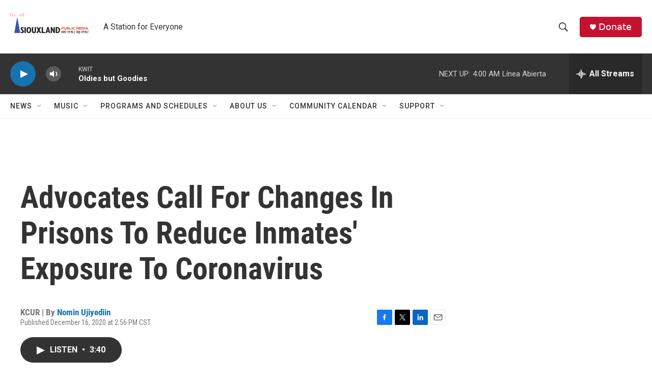

--- FILE ---
content_type: text/html; charset=utf-8
request_url: https://www.google.com/recaptcha/api2/aframe
body_size: 267
content:
<!DOCTYPE HTML><html><head><meta http-equiv="content-type" content="text/html; charset=UTF-8"></head><body><script nonce="L5rvPwruMWVvJsxHO6fFrQ">/** Anti-fraud and anti-abuse applications only. See google.com/recaptcha */ try{var clients={'sodar':'https://pagead2.googlesyndication.com/pagead/sodar?'};window.addEventListener("message",function(a){try{if(a.source===window.parent){var b=JSON.parse(a.data);var c=clients[b['id']];if(c){var d=document.createElement('img');d.src=c+b['params']+'&rc='+(localStorage.getItem("rc::a")?sessionStorage.getItem("rc::b"):"");window.document.body.appendChild(d);sessionStorage.setItem("rc::e",parseInt(sessionStorage.getItem("rc::e")||0)+1);localStorage.setItem("rc::h",'1769764514768');}}}catch(b){}});window.parent.postMessage("_grecaptcha_ready", "*");}catch(b){}</script></body></html>